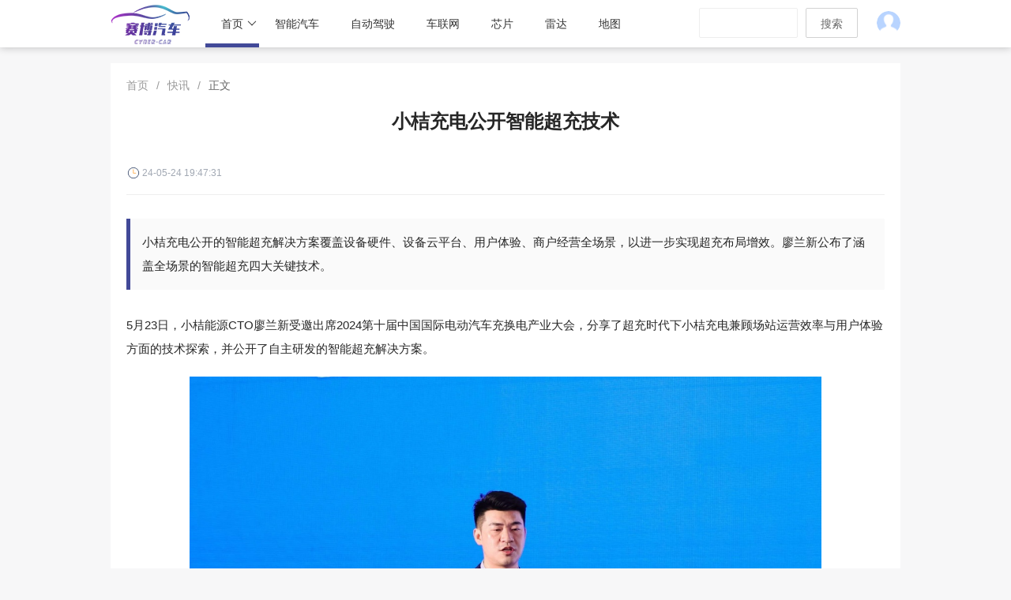

--- FILE ---
content_type: text/html; charset=utf-8
request_url: http://cyber-car.cn/article/1440.html
body_size: 4980
content:
<!DOCTYPE html>
<html lang="en">
<head>
    <meta charset="UTF-8"/>
    <title>小桔充电公开智能超充技术 - 赛博汽车</title>
    <meta http-equiv="X-UA-Compatible" content="IE=edge"/>
    <meta name="format-detection" content="telephone=no,address=no,email=no"/>
    <meta name="keywords" content="赛博汽车，车联网，智能驾驶，芯片，地图"/>
    <meta name="description" content="赛博汽车，聚焦自动驾驶、车联网领域，讲述智能驾驶商业故事。"/>
    <meta http-equiv="X-UA-Compatible" content="IE=edge,chrome=1"/>
    <meta name="renderer" content="webkit"/>
    <link href="http://www.cyber-car.cn/favicon.ico" mce_href="http://www.cyber-car.cn/favicon.ico" rel="icon" type="image/x-icon" />
    <link href="http://www.cyber-car.cn/favicon.ico" mce_href="http://www.cyber-car.cn/favicon.ico" rel="shortcut icon" type="image/x-icon" />
    <link rel="stylesheet" href="/static/layui/css/layui.css">
    <link rel="stylesheet" href="/static/layui/css/global.css">
	<link rel="stylesheet" href="/static/css/view.css">
    <script type="text/javascript" src="/static/js/jquery-1.11.0.min.js"></script>
    <script type="text/javascript" src="/static/layui/layui.all.js"></script>
    <!-- 让IE8/9支持媒体查询，从而兼容栅格 -->
    <!--[if lt IE 9]>
    <script src="https://cdn.staticfile.org/html5shiv/r29/html5.min.js"></script>
    <script src="https://cdn.staticfile.org/respond.js/1.4.2/respond.min.js"></script>
    <![endif]-->
</head>
<body>
<header class="global-header">
    <div class="global-nav w1000">
        <a href="/" class="nav-logo"><img src="/static/img/logo_s.png"/></a>
        <ul class="layui-nav header-nav">
            <li class="layui-nav-item layui-this">
                <a href="/" target="_blank" title="首页">首页</a>
                <dl class="layui-nav-child">
                                        <dd><a href="/category/1.html" target="_blank" title="视频">视频</a></dd>
                                        <dd><a href="/category/2.html" target="_blank" title="报告">报告</a></dd>
                                        <dd><a href="/category/4.html" target="_blank" title="快讯">快讯</a></dd>
                                    </dl>
            </li>
                        <li class="layui-nav-item">
                            </li>
                        <li class="layui-nav-item">
                            </li>
                        <li class="layui-nav-item">
                            </li>
                        <li class="layui-nav-item">
                                <a href="/category/6.html" target="_blank" title="智能汽车">智能汽车</a>
                            </li>
                        <li class="layui-nav-item">
                                <a href="/category/7.html" target="_blank" title="自动驾驶">自动驾驶</a>
                            </li>
                        <li class="layui-nav-item">
                                <a href="/category/8.html" target="_blank" title="车联网">车联网</a>
                            </li>
                        <li class="layui-nav-item">
                                <a href="/category/9.html" target="_blank" title="芯片">芯片</a>
                            </li>
                        <li class="layui-nav-item">
                                <a href="/category/10.html" target="_blank" title="雷达">雷达</a>
                            </li>
                        <li class="layui-nav-item">
                                <a href="/category/11.html" target="_blank" title="地图">地图</a>
                            </li>
                        <li class="search-input layui-form">
                <div class="layui-form-item">
                    <form method="get" action="/search.html" class="layui-form" id="fsearch">
                        <div class="layui-input-inline">
                            <input name="keyword" type="text" placeholder="" value="" class="layui-input" required lay-verify="required">
                        </div>
                        <button class="layui-btn layui-btn-primary" lay-submit lay-filter="search">搜索</button>
                        <a href="/login.html" title="登陆"><img src="/static/img/avatar.png" class="avatar-s" /></a>
                    </form>
                </div>
            </li>
        </ul>
    </div>
</header>
<div id="main-body" class="w1000">

    <!--焦点图 -->
    <div id="focus-container" style="display: none">
        <div class="layui-carousel" id="focus-container-box">
            <div carousel-item>
                                <div><a href="" target="_blank" title="三年三级跳，易控智驾打开矿山无人驾驶规模化赛道"><img src="/uploads/attachment/20260115/a4de0787f5f0201830585ea93bc728b7.jpg" /></a></div>
                                <div><a href="" target="_blank" title="独家：元戎启行斩获某国际头部车企L3定点"><img src="/uploads/attachment/20260112/1139e98bf3e12f165e0eb5d9ad69d3af.png" /></a></div>
                                <div><a href="" target="_blank" title="曝光最强超算架构、开源自动驾驶模型，黄仁勋亮出物理AI“全家桶”"><img src="/uploads/attachment/20260106/ac9b72b9ae3a50a94b4b7eeaa48836a6.png" /></a></div>
                                <div><a href="" target="_blank" title="首日大涨75%，壁仞科技抢下港股“国产GPU第一股”名号"><img src="/uploads/attachment/20260104/ee2939bfaa471a1e93f068b8001c0b34.png" /></a></div>
                            </div>
        </div>
    </div>

    <div class="content-area">
        <span class="layui-breadcrumb">
          <a href="/">首页</a>
          <a href="/category/4.html" title="快讯">快讯</a>
          <a href="javascript:;"><cite>正文</cite></a>
        </span>

        <div class="content-area-f">
            <div class="htitle">小桔充电公开智能超充技术</div>
            <div class="h-date-author-source">
                                <span class="hustyle">24-05-24 19:47:31</span>
                            </div>
            <hr>
                        <blockquote class="layui-elem-quote hblock">小桔充电公开的智能超充解决方案覆盖设备硬件、设备云平台、用户体验、商户经营全场景，以进一步实现超充布局增效。廖兰新公布了涵盖全场景的智能超充四大关键技术。</blockquote>
                        <div class="hcontent">
                <p>5月23日，小桔能源CTO廖兰新受邀出席2024第十届中国国际电动汽车充换电产业大会，分享了超充时代下小桔充电兼顾场站运营效率与用户体验方面的技术探索，并公开了自主研发的智能超充解决方案。<br/></p><p style="text-align: center;"><img src="/uploads/attachment/image/20240524/1716551129818411.png" title="1716551129818411.png" alt="图片 1.png"/></p><p style="text-align: center;">图：小桔能源CTO廖兰新在论坛上公开智能超充解决方案</p><p>随着高压车型持续渗透，产业技术逐步成熟，超充时代已经到来。为了让更多用户享受快速充电服务，充电站选择加大对超快充设备的投建，但成本问题仍需解决。“作为滴滴旗下数智化充电运营商，小桔充电注重用户体验与场站经营的双向提效，该方案能够有效解决实际经营中的难题。目前,小桔充电计划向全行业开放这一方案，共同推进高质量超充网络发展。”廖兰新表示。</p><p>小桔充电公开的智能超充解决方案覆盖设备硬件、设备云平台、用户体验、商户经营全场景，以进一步实现超充布局增效。廖兰新公布了涵盖全场景的智能超充四大关键技术。</p><p>在设备方面，充电模块颗粒度、共享功率池大小、功率分配灵活性是影响场站经营效率的核心要素。小桔充电实现了全矩阵的柔性功率堆,通过将所有充电模块池化，实现对充电枪的动态分配，目前已可量产满载效率达96.3%的高效模块；并通过基于车场网全局统筹的电力调度技术的云平台，实现车辆功率需求、场站箱变负载、电网需求响应全局统筹调度最优解，帮助场站全局高峰时段日均提速约8%。</p><p>此外，小桔充电基于车桩云协同的自动加速体验技术，在用户充电过程中实现功率加速体验，上线至今日均启动21万次加速；并通过热力雷达和经营模型的超充运营技术，进行用户需求分析、运营效果分析、场站经营模型决策，帮助商户科学决策场站超充配置。</p><p style="text-align: center;"><img src="/uploads/attachment/image/20240524/1716551148383841.png" title="1716551148383841.png" alt="图片 2.png"/></p><p style="text-align: center;">图：小桔充电智能超充四大关键技术</p><p style="text-align: center;">据悉，小桔充电多年来与生态战略合作伙伴开展联合技术研发，在充电安全、超级充电、智能电网、高效模块等领域成立了联合实验室，攻克行业难题并实现产业化。2023年9月，小桔充电公开发布了智能充电桩解决方案，帮助新兴桩企提质增效，并提升充电体验和运维效率；2024年3月，小桔充电启动了“百城千站”超充计划，将进一步联合生态合作，构建覆盖全国100个城市的高质量超充网络。</p><p>“我们将持续公开智能化技术，与行业上中下游携手推进充电基础设施高质量发展。”廖兰新表示。截至目前，小桔充电已提交国内外专利347件，其中121件已获得授权，覆盖智能硬件、安全防护、用户体验、电力调度、智能运维、智能超充等诸多充电关键技术领域。</p><p><br/></p>            </div>
            <div class="keyword-area">
                                <i class="layui-icon layui-icon-note"></i>
                                    <a href="/archive/.html" target="_blank" title=""></a>
                            </div>
        </div>

                <div class="comment-area">
            <h2 class="comment-header">评论：</h2>
            <hr>
            <form class="layui-form" action="">
                <div class="layui-form-item layui-form-text">
                    <div class="layui-input-block" style="margin-left: 0px">
                        <textarea id="message" name="message" placeholder="请输入评论内容" class="layui-textarea" required lay-verify="required|message"></textarea>
                    </div>
                </div>
                <div class="layui-form-item">
                    <div class="layui-input-block" style="margin-left: 0px">
                        <button class="layui-btn lsubmit" lay-submit lay-filter="comment">发布</button>
                    </div>
                </div>
            </form>
            <div id="flow-container">
                <ul class="flow-default comment-list" id="flow-container-box">

                </ul>
            </div>
        </div>
        
    </div>

</div>
<div class="web-footer">
    <div class="w1000"><div class="web-footer-content">© 2007-2021 赛博汽车版权所有 京ICP证0703629号</div></div>
</div>
<script type="text/javascript">
    $(function () {
        var layer = layui.layer, form = layui.form, element = layui.element, form = layui.form, carousel = layui.carousel, flow = layui.flow;
        form.render();
        element.init();
        carousel.render({
            elem: '#focus-container-box',
            width: '100%',
            height: '420px',
            arrow: 'always'
        });
        // 表单验证
        form.verify({
            message: function(value, item){
                if(/\s/.test(value)){
                    return '评论不能为空';
                }
                if(!(value.length >= 2 && value.length <= 200)){
                    return '评论请控制在2-200个字符之间';
                }
            }
        });
        form.on('submit(comment)', function (data) {
            var ii = layer.load();
            $.post('/i/pubcomment/1440.html',{
                'message' : $('#message').val()
            },function (data) {
                layer.close(ii);
                if(data['errcode'] == 0){
                    $('#message').val('');
                }
                layer.msg(data['errmsg']);
            },'json')
            return false;
        });
        flow.load({
            elem: '#flow-container-box', //流加载容器
            isLazyimg: true,
            done: function(page, next){ //执行下一页的回调
                //模拟数据插入
                setTimeout(function(){
                    $.get('/i/comment/1440.html?page='+page, function (data){
                        var lis = [];
                        for(var i = 0; i < data.length; i++){
                            var str = '';
                            str += '<li><div class="comment-list-avatar"> <img src="'+data[i].avatar+'" /></div>';
                            str += '<div class="comment-list-info">';
                            str += '<div class="comment-list-username">'+data[i].username+'</div>';
                            str += '<div class="comment-list-m">'+data[i].message+'</div>';
                            str += '<div class="comment-list-d">'+data[i].create_time+'</div></div></li>';
                            lis.push(str);
                        }
                        next(lis.join(''), page < 10); //假设总页数为 10
                    });
                }, 500);
            }
        });

        if(navigator.userAgent.match(/mobile/i)){
            $('.hcontent, .hcontent p').css('font-size', '14px');
            $('.hblock').css('font-size', '14px');
        }

    });
</script>
<script>
    var _hmt = _hmt || [];
    (function() {
        var hm = document.createElement("script");
        hm.src = "https://hm.baidu.com/hm.js?579588d1912d45aa089875474cb49737";
        var s = document.getElementsByTagName("script")[0];
        s.parentNode.insertBefore(hm, s);
    })();
</script>
</body>
</html>

--- FILE ---
content_type: text/css
request_url: http://cyber-car.cn/static/layui/css/global.css
body_size: 5508
content:
/**

 layui官网
 By 贤心

*/


h1,h2,h3{font-size: 14px;}
::-webkit-input-placeholder{color: #999}

/* 布局 */
.site-menu,
.site-content{min-height: 950px;}
.site-menu{box-shadow: none; border-left: none;}
.site-content{padding: 20px 0 10px 20px;}

/* 头部 */
.header{height: 59px; border-bottom: 1px solid #404553;  background-color: #393D49;}
.logo{position: absolute; left: 0; top: 16px;}
.logo img{width: 82px; height: 31px;}

.header .layui-nav{position: absolute; right: 0; top: 0; padding: 0; background: none;}
.header .layui-nav .layui-nav-item{margin: 0 20px; }
.header .layui-nav .layui-nav-item[mobile]{display: none;}

.header .layui-container .logo{left: 15px;}
.header .layui-container .layui-nav{right: 15px;}
.header .layui-nav .layui-badge, 
.header .layui-nav .layui-badge-dot{right: 0;}

.menu{position: absolute; right: 0; top: 0; line-height: 65px;}
.menu a{display:inline-block; *display:inline; *zoom:1; vertical-align:top;}
.menu a{position: relative; padding: 0 20px; margin: 0 20px; color: #c2c2c2; font-size: 14px;}
.menu a:hover{color: #fff; transition: all .5s; -webkit-transition: all .5s}
.menu a.this{color: #fff}
.menu a.this::after{content: ''; position: absolute; left: 0; bottom: -1px; width: 100%; height: 5px; background-color: #5FB878;}

.header-index{}
.header-index .site-banner-bg{}
.header-index[spring],
.site-banner-bg[spring]{border: none; background-color: #1C3C12}
.header-index[spring1]{border: none; background-color: #0D1206}
.header-index[summer],
.site-banner-bg[summer]{border: none; background-color: #0A0E11}
.header-index[autumn],
.site-banner-bg[autumn]{border: none; background-color: #100903}
.header-index[winter],
.site-banner-bg[winter]{border: none; background-color: #110F25/*#06041C*/}

.header-demo{height: 60px; border-bottom: none;}
.header-demo .logo{left: 55px;}
.header-demo .layui-nav{top: 0; right: 15px;}
.header-demo .layui-nav .layui-nav-item{/*margin: 0 10px;*/}

.header-demo .layui-nav .layui-this a{padding: 0 30px;}


.component{position: absolute; width: 150px; left: 135px; top: 16px; }
.component .layui-input{height: 30px; padding-left: 32px; padding-right: 10px; background-color: #424652; background-color: rgba(255,255,255,.05); border: none 0; color: #fff; color: rgba(255,255,255,.5); font-size: 12px;}
.component .layui-form-select .layui-edge{display: none; border-top-color: #999;}
.component .layui-form-select dl{top: 36px; background-color: rgba(255,255,255,.9)}
.component > .layui-icon{position: absolute; left:  10px; top: 9px; font-size: 12px; color: rgba(255,255,255,.5);}

.notice{position: absolute; left: 300px; top: 16px; height: 30px; min-width: 200px; line-height: 30px; right: auto; font-size: 12px; color: #FAFAFA;}
.notice a.tg:after{content: 'AD'; position: absolute; right: -5px; bottom: -5px; padding: 0 5px; line-height: 20px; border-radius:  2px; background-color: rgba(0,0,0,.05); color: rgba(255,255,255,.8); transform: scale(0.6); word-wrap: break-word;}
.notice a{position: relative; display: inline-block;}
.notice a cite{display: inline-block; padding: 0 15px 0 15px; background-color: rgba(255,255,255,.15); color: rgba(255,255,255,.8); border-radius: 2px; transition: all .5s;}
.notice a cite:hover{background-color: rgba(255,255,255,.25); color: rgba(255,255,255,.9);}
.notice .layui-carousel,
.notice .layui-carousel>*[carousel-item] > *{background:  none;}
.notice .layui-carousel>*[carousel-item]:before{display: none;}

.header-demo .component{left: 200px;}
.header-demo .notice{left: 365px;}


/* 子侧边 */
.layui-side-child{width: 160px!important; left: 200px; bottom: 60px!important; border-right: 1px solid #eee; background-color: #fff;}
.layui-side-child .layui-side-scroll{width: 170px;}
.layui-side-child .layui-nav{padding: 10px 0; width: 160px; border-radius: 0; background: none}
.layui-side-child .layui-nav-child{border-radius: 0;}
.layui-side-child .layui-nav .layui-nav-title a, 
.layui-side-child .layui-nav .layui-nav-title a:hover, 
.layui-side-child .layui-nav-itemed>a{color: #666 !important;}
.layui-side-child .layui-nav-itemed .layui-nav-child{margin-bottom: 10px; background: none !important;}
.layui-side-child .layui-nav .layui-nav-item a{height: 30px; line-height: 30px; color: #666;}
.layui-side-child .layui-nav .layui-nav-item a:hover{background: none !important;}
.layui-side-child .layui-nav .layui-nav-child a{color: #999 !important;}
.layui-side-child .layui-nav .layui-nav-more{display: none;}
.layui-side-child .layui-nav-tree .layui-this, 
.layui-side-child .layui-nav-tree .layui-this>a, 
.layui-side-child .layui-nav-tree .layui-nav-child dd.layui-this, 
.layui-side-child .layui-nav-tree .layui-nav-child dd.layui-this a{background: none; color: #5FB878 !important;}
.layui-side-child .layui-nav .layui-nav-child a:hover{color: #009688 !important} 
.layui-side-child .layui-nav-bar{background-color: #5FB878;}


/* 底部 */
.footer{padding: 30px 0; line-height: 30px; text-align: center; color: #666; font-weight: 300;}
body .layui-layout-admin .footer-demo{height: 50px; line-height: 50px; padding: 5px 0;}
.footer a{padding: 0 5px;}
.site-union{color: #999;}
.site-union>*{display: inline-block; vertical-align: middle;}
.site-union a[sponsor] img{width: 80px;}
.site-union span{position: relative; top: 5px;}
.site-union span a{padding: 0; display: inline; color: #999;}
.site-union span a:hover{text-decoration: underline;}
.site-union .site-union-desc{display: block; margin-bottom: 10px;}

.footer-demo p,
.footer-demo .site-union,
.footer-demo .site-union p{display: inline-block; vertical-align: middle; padding-right: 10px;}
.footer-demo .site-union{position: relative; top: -5px;}
.footer-demo .site-union .site-union-desc{margin-bottom: 0; padding-right: 0;}
.footer-demo .site-union a[sponsor] img{position: relative; top: 3px;}

/* 首页banner部分 */
.site-banner{position: relative; height: 600px; text-align: center; overflow: hidden; background-color: #393D49;}
.site-banner-bg
,.site-banner-main{position: absolute; left: 0; top: 0; width: 100%; height: 100%;}
.site-banner-bg{background-position: center 0;}


.site-zfj{padding-top: 25px; height: 220px;}
.site-zfj i{position: absolute; left: 50%; top: 50px; width: 200px; height: 200px; margin-left: -100px; font-size: 180px; color: #c2c2c2;}

@keyframes site-zfj {
  0% {opacity: 1;  transform: translate3d(0, 0, 0) rotate(0deg) scale(1);}
  10% {opacity: 0.8; transform: translate3d(-100px, 0px, 0) rotate(10deg) scale(0.7);}
  35% {opacity: 0.6; transform: translate3d(100px, 0px, 0) rotate(30deg) scale(0.4);}
  50% {opacity: 0.4; transform: translate3d(0, 0, 0) rotate(360deg) scale(0);}
  80% {opacity: 0.2; transform: translate3d(0, 0, 0) rotate(720deg) scale(1);}
  90% {opacity: 0.1; transform: translate3d(0, 0, 0) rotate(3600deg) scale(6);}
  100% {opacity: 1; transform: translate3d(0, 0, 0) rotate(3600deg) scale(1);}
}

@keyframes site-desc {
  0% { transform: scale(1.1);}
  100% {transform: scale(1);}
}

.site-zfj-anim i{-webkit-animation-name: site-zfj; animation-name: site-zfj; -webkit-animation-duration: 5s; animation-duration: 5s;  -webkit-animation-timing-function: linear; animation-timing-function: linear;}


/* 描述字体 */
.web-font-desc{
  font-style:normal;
  font-weight: 300;
}


.site-desc{position: relative; height: 70px; margin-top: 20px;}
.site-desc .web-font-desc{color: #fff; color: rgba(255,255,255,.8); font-size: 51px;}

.site-desc-anim{-webkit-animation-name: site-desc; animation-name: site-desc;}
.site-desc cite{position: absolute; bottom: -40px; left: 0; width: 100%; color: #c2c2c2; color: rgba(255,255,255,.66); font-style: normal;}

.site-download{margin-top: 80px; font-size: 0;}
.site-download a{position: relative; padding: 0 60px 0 100px; height: 65px; line-height: 65px; border: 1px solid #c2c2c2;  border-color: rgba(255,255,255,.2); font-size: 24px; color: #ccc; transition: all .5s; -webkit-transition: all .5s;}
.site-download a:hover{border-color: rgba(255,255,255,.3); color: #fff; background-color: rgba(255,255,255,.05); border-radius: 30px;}
.site-download a cite{position: absolute; left: 55px; top: 2px; font-size: 30px;}
.site-version{position: relative; margin-top: 15px; color: #ccc; font-size: 12px;}
.site-version span{padding: 0 3px;}
.site-version *{font-style: normal;}
.site-version a{color: #e2e2e2; text-decoration: underline;}

.site-banner-other{position: absolute; left: 0; bottom: 35px; width: 100%; text-align: center; font-size: 0;}
.site-banner-other iframe{border: none;}
.site-banner-other a{display: inline-block; vertical-align: middle; height: 28px; line-height: 28px; margin: 0 6px; padding: 0 8px; border-radius: 2px; color: #c2c2c2; color: rgba(255,255,255,.8); border: 1px solid #c2c2c2; border-color: rgba(255,255,255,.2); font-size: 14px; transition: all .5s; -webkit-transition: all .5s;}
.site-banner-other a:hover{color: #fff; background-color: rgba(255,255,255,.1);}


.site-idea{margin: 30px 0; font-weight: 300;}
.site-idea li{font-size: 14px; }
.site-idea li div{padding: 25px; line-height: 24px; border: 1px solid #d2d2d2;}
.site-idea .layui-field-title{border-color: #d2d2d2}
.site-idea .layui-field-title legend{margin: 0 20px 20px 0; padding: 0 20px; text-align: center;}

/* 赞助商 */
.site-sponsor-home{margin-top: 40px; text-align: center;}
.site-sponsor-home .layui-btn{position: relative; width: 248px; height: 60px; line-height: 60px; background: none; border-color: #212121; font-size: 20px; border-radius: 6px;}
.site-sponsor-home .layui-btn:hover{background: #4A4855; color: #BAB8C3;}

.site-sponsor-home p{position: relative; padding-top: 15px; font-size: 22px; color: #212121;}
.site-sponsor-home p:before{content: ''; position: relative; top: -2px; display: inline-block; vertical-align: middle; width: 30px; height: 30px; margin-right: 10px; background: url(http://cdn.layui.com/upload/2018_1/168_1514869467160_26113.png) center; background-repeat: no-repeat; background-size: contain;}
@media screen and (max-width: 750px) {
  .site-sponsor-home .layui-btn{width: 180px; height: 45px; line-height: 45px; font-size: 20px;}
  .site-sponsor-home p{font-size: 16px;}
  .site-sponsor-home p:before{width: 20px; height: 20px;}
}



/* 辅助 */
.site-tips{margin-bottom: 10px; padding: 15px; line-height: 1.6; border-left: 5px solid #5FB878; background-color: #FAFAFA;}
body .site-tips p{margin: 0;}
body .layui-layer-notice .layui-layer-content{padding: 20px; line-height: 26px; background-color: #393D49; color: #fff; font-weight: 300;}
.layui-layer-notice .layui-text{color: #f8f8f8;}
.layui-layer-notice .layui-text a{color: #009688;}

/* 目录 */
.site-dir{display: none;}
.site-dir li{line-height: 26px; margin-left: 20px; overflow: visible; list-style-type: disc;}
.site-dir li a{display: block;}
.site-dir li a:active{color: #01AAED;}
.site-dir li a.layui-this{color: #01AAED;}
body .layui-layer-dir{box-shadow: none; border: 1px solid #d2d2d2;}
body .layui-layer-dir .layui-layer-content{padding: 10px;}
.site-dir a em{padding-left: 5px; font-size: 12px; color: #c2c2c2; font-style: normal;}

/* 文档 */
.site-fix{position: fixed; top: 0; bottom: 0; z-index: 666; min-height: 0; overflow: hidden;  background-color: #fff;}
.site-fix:hover{overflow-y: auto; overflow-x: hidden;}
.site-menu .layui-menu-body-title .layui-font-gray{padding-left: 10px;}
.site-menu .layui-menu-body-title .layui-badge-dot{left: 10px;}


.site-title{ margin: 30px 0 20px;}
.site-title fieldset{border: none; padding: 0; border-top: 1px solid #eee;}
.site-title fieldset legend{margin-left: 20px;  padding: 0 10px; font-size: 22px; font-weight: 300;}

.site-text a{color: #01AAED;}
.site-h1{margin-bottom: 20px; line-height: 60px; padding-bottom: 10px; color: #393D49; border-bottom: 1px solid #eee;  font-size: 28px; font-weight: 300;}
.site-h1 .layui-icon{position: relative; top: 5px; font-size: 35px; margin-right: 10px;}
.site-text{position:relative;}
.site-text p{margin-bottom: 10px;  line-height: 1.6;}
.site-text em{padding: 0 3px; font-weight: 500; font-style: italic; color: #666;}
.site-text code{margin:0 5px; padding: 3px 10px; background-color: #fafafa; border-radius: 2px; transition: all .3s;}
.site-text code:hover{background-color: #f6f6f6;}

.site-table{width: 100%; margin: 10px 0;}
.site-table thead{background-color:#f2f2f2; }
.site-table th, 
.site-table td{padding: 6px 15px; min-height: 20px; line-height: 20px; border:1px solid #ddd; font-size: 14px; font-weight: 400;}
.site-table tr:nth-child(even){background: #fbfbfb;}

.site-block{padding: 20px; border: 1px solid #eee;}
.site-block .layui-form{margin-right: 200px;}

/* 更新日志 */
.site-changelog .layui-timeline-title h2{display: inline-block;}
.site-changelog .layui-timeline-title .layui-badge-rim{top: -2px; left: 10px;}

/* 颜色 */
.site-doc-color{margin: 15px 0;}
.site-doc-color li div{padding: 20px 10px; color: #fff; text-align: center; border-radius: 2px; line-height: 1.6; font-size: 14px;}
.site-doc-color li p[tips]{opacity: 0.8; font-size: 12px;}

.site-doc-necolor li div{border-radius: 0; color: #000;}
.site-doc-bgcolor li{padding: 20px 10px;}

/* 宫格 */
.site-doc-icon{margin-bottom: 50px; font-size: 0;}
.site-doc-icon li{display: inline-block; vertical-align: middle; width: 16.5%; height: 105px; line-height: 25px; padding: 20px 0; margin-right: -1px; margin-bottom: -1px; border: 1px solid #e2e2e2; font-size: 14px; text-align: center; color: #666; transition: all .3s; -webkit-transition: all .3s;}
.site-doc-anim li{height: auto;}
.site-doc-icon li .layui-icon{display: inline-block; font-size: 36px;}

.site-doc-icon li .doc-icon-name,
.site-doc-icon li .doc-icon-code{color: #c2c2c2;}
.site-doc-icon li .doc-icon-fontclass{height: 40px; line-height: 20px; padding: 0 5px; font-size: 13px; color: #333; }
.site-doc-icon li:hover{background-color: #f2f2f2; color: #000;}

/* 栅格示例 */
.grid-demo{padding: 10px; line-height: 50px; text-align: center; background-color: #79C48C; color: #fff;}
.grid-demo-bg1{background-color: #63BA79;}
.grid-demo-bg2{background-color: #49A761;}
.grid-demo-bg3{background-color: #38814A;}


/* 演示 */
/*
.layui-layout-admin .layui-header{position: fixed; top: 0; left: 0; right: 0;}
.layui-layout-admin .layui-body{position: absolute; bottom: auto; padding-bottom: 44px; overflow: auto; z-index: 800;}
.layui-layout-admin .layui-footer{z-index: 990;}
*/

body{overflow-x: hidden;}
.layui-layout-admin .layui-body{}
.site-demo-fixed .layui-body{position: fixed; top: 60px; bottom: 60px; padding-bottom: 0;}



body .layui-layout-admin .site-demo{padding: 0;}
.layui-nav-item a cite{padding: 0 10px;}
.site-demo .layui-main{margin: 15px; line-height: 1.6;}
.site-demo-editor{position: absolute; top: 0; bottom: 0; left: 0; width: 50%; }
.site-demo-area{position: absolute; top: 0; bottom: 0; width: 100%;}
.site-demo-editor textarea{position: absolute; width: 100%; height: 100%; padding: 10px; border: none; resize: none; background-color: #F7FBFF; background-color: #13151A; color: #999; font-family: Courier New; font-size: 12px; -webkit-box-sizing: border-box !important; -moz-box-sizing: border-box !important; box-sizing: border-box !important;}
.site-demo-btn{position: absolute; bottom: 15px; right: 35px;}
.site-demo-zanzhu{position: absolute; bottom: 0; left: 0; width: 100%; height: 90px; text-align: center; background-color: #e2e2e2; overflow: hidden;}
.site-demo-zanzhu>*{position: relative; z-index: 1;}
.site-demo-zanzhu:before{content: ""; position: absolute; z-index: 0; top: 50%; left: 50%; width: 120px; margin: -10px 0px 0px -60px; text-align: center; color: rgb(170, 170, 170); font-size: 18px; font-weight: 300; }

.site-demo-result{position: absolute; right: 0; top: 0; bottom: 0; width: 50%;}
.site-demo-result iframe{position: absolute; width: 100%; height: 100%;}

.site-demo-button{margin-bottom: 30px;}
.site-demo-button div{margin: 20px 30px 10px;}
.site-demo-button .layui-btn+.layui-btn{margin-left: 0;}
.site-demo-button .layui-btn{margin: 0 7px 10px 0; }

.site-demo-text a{color: #01AAED;}

.site-demo-laytpl{text-align: center;}
.site-demo-laytpl textarea,
.site-demo-laytpl div span{width: 40%;  padding: 15px; margin: 0 15px;}
.site-demo-laytpl textarea{height: 300px; border: none; background-color: #3F3F3F; color: #E3CEAB; font-family: Courier New; resize: none;}
.site-demo-laytpl div span{display: inline-block; text-align: center; background: #101010; color: #fff;}
.site-demo-tplres{margin: 10px 0; text-align: center}
.site-demo-tplres .site-demo-tplh2,
.site-demo-tplres .site-demo-tplview{display: inline-block; width: 50%;}
.site-demo-tplres h2{padding: 15px; background: #e2e2e2;}
.site-demo-tplres h3{font-weight: 700;}
.site-demo-tplres div{padding: 14px; border: 1px solid #e2e2e2; text-align: left;}

.site-demo-upload,
.site-demo-upload img{width: 200px; height: 200px; border-radius: 100%;}
.site-demo-upload{position: relative; background: #e2e2e2;}
.site-demo-upload .site-demo-upbar{position: absolute; top: 50%; left: 50%; margin: -18px 0 0 -56px;}
.site-demo-upload .layui-upload-button{background-color: rgba(0,0,0,.2); color: rgba(255,255,255,1);}

.site-demo-util{position: relative; width: 300px;}
.site-demo-util img{width: 300px; border-radius: 100%;}
.site-demo-util span{position: absolute; left: 0; top: 0; width: 100%; height: 100%; background: #333; cursor: pointer;}
@-webkit-keyframes demo-fengjie {
  0% {-webkit-filter: blur(0); opacity: 1; background: #fff; height: 300px; border-radius: 100%;}
  80% {-webkit-filter: blur(50px);  opacity: 0.95;}
  100% {-webkit-filter: blur(20px); opacity: 0; background: #fff;}
}
@keyframes demo-fengjie {
  0% {filter: blur(0); opacity: 1; background: #fff; height: 300px; border-radius: 100%;}
  80% {filter: blur(50px);  opacity: 0.95;}
  100% {filter: blur(20px); opacity: 0; background: #fff;}
}
.site-demo-fengjie{-webkit-animation-name: demo-fengjie; animation-name: demo-fengjie; -webkit-animation-duration: 5s; animation-duration: 5s;}

.layui-layout-admin .site-demo-body{top: 106px;}
.site-demo-title{position: fixed; left: 200px; right: 0; top: 60px; padding-top: 5px; z-index: 997; background: #fff;}
.site-demo-code{position: fixed; left: 0; right: 0; top: 107px; bottom: 60px; width: 100%; min-height: 50%; border: none; padding: 10px 10px 10px 210px; resize: none; font-size: 12px; background-color: #F7FBFF; color: #881280; font-family: Courier New; box-sizing: border-box;}

.site-demo-overflow{overflow-x: hidden;}

/* 其它 */
#trans-tooltip,
#tip-arrow-bottom,
#tip-arrow-top{display: none !important;}


/* 独立组件 与 主页 */
.alone{text-align: center; background-color: #009688; color: #fff; font-weight: 300; transition: all .3s; -webkit-transition: all .3s;}
.alone:hover{background-color: #5FB878;}
.alone a{display: block; padding: 50px 20px; color: #fff; font-size: 30px;}
.alone a cite{display: block; padding-top: 10px; font-size: 14px;}


.alone-banner{height: 190px; text-align: center; font-weight: 300; background-color: #009688; color:#fff;}
.alone-banner h1{padding-top: 60px; line-height: 32px; font-size: 30px; font-weight: 300;}
.alone-banner p{padding-top: 20px; color: #e2e2e2; color: rgba(255,255,255,.8);}

.alone-nav .layui-tab-title li{margin-right: 30px; padding: 0; color: #666;}
.alone-nav .layui-tab-title li a{  padding: 0 20px;}

.alone-download{margin: 30px 0;}
.alone-download .layui-btn{margin-right: 10px;}
.alone-download span{display: inline-block; line-height: 44px; padding-right: 20px;}
.alone-download span em{color: #999;}

.alone-title{margin-top: 20px;}

.alone-download-btn{text-align: center; margin-top: 50px; font-size: 0;}
.alone-download-btn .layui-btn{position: relative; width: 206px; height: 60px; line-height: 60px; font-size: 26px; font-weight: 300;}
.alone-download-btn .layui-btn+.layui-btn{margin: 0;}
.alone-download-btn .alone-download-right{margin-left: 20px !important; border-color: #009688; background: none; color: #009688;}
.alone-download-btn .layui-btn img{position: relative; top: -3px; width: 118px;}


/* 低于 1200 像素时 */
@media screen and (max-width: 1200px) {
  .site-idea li div{padding: 20px;}
}


@media screen and (max-width: 992px) {

  .site-menu{position: fixed; top: 0; bottom: 0; min-height: 0; overflow-y: auto; overflow-x: hidden; z-index: 1000; left: -300px; background-color: #fff;  transition: all .3s;}

  .site-tree-mobile{display: block!important; position: fixed; z-index: 16666669; bottom: 15px; left: 15px; width: 50px; height: 50px; line-height: 50px; border-radius: 2px; text-align: center; background-color: #009688; color: #fff;}
  .site-home .site-tree-mobile{display: none!important;}
  .site-mobile .site-tree-mobile{display: none !important;}
  .site-mobile .site-menu{left: 0;}
  .site-mobile .site-mobile-shade{content: ''; position: fixed; top: 0; bottom: 0; left: 0; right: 0; background-color: rgba(0,0,0,.8); z-index: 999;}
  .site-tree-mobile i{font-size: 20px;}





  .layui-main{width: auto; margin: 0 10px;}
  .logo,
  .header-demo .logo{left: 10px;}
  .component{display: none}
  .notice{left: 135px;}

  .header .layui-nav-child{left: auto!important; right: 0!important;}
  .site-demo-overflow{overflow: auto;}

  .site-nav-layim{display: none !important;}
  .header .layui-nav .layui-nav-item{margin: 0;}
  .header .layui-nav .layui-nav-item a{padding: 0 20px;}
  .header .layui-nav .layui-nav-item[pc]{display: none;}
  .header .layui-nav .layui-nav-item[mobile]{display: inline-block;}
  .site-banner{height: 300px;}
  .site-banner-bg{background-size: cover;}
  .site-zfj{height: 100px; padding-top: 5px;}
  .site-zfj i{top: 10px; width: 100px; height: 100px; margin-left: -50px; font-size: 100px;}
  .site-desc{background-size: 70%; margin: 0;}
  .site-desc .web-font-desc{padding-top: 15px; font-size: 30px;}
  .site-desc cite{display: none;}
  .site-download{margin-top: 0; }
  .site-download a{height: 40px; line-height: 40px; padding: 0 25px 0 60px; border-radius: 30px; color: #fff; font-size: 16px;}
  .site-download a cite{left: 20px;}
  .site-version{margin-top: 10px;}
  .site-banner-other{bottom: 15px;}

  .site-idea{margin: 20px 0;}
  .site-idea li div{padding: 20px;}


  .site-hengfu img{max-width: 100%}

  .site-block .layui-form{margin-right: 0;}

  .layui-layer-dir{display: none;}
  
  .site-content{width: 100%; padding: 0; overflow: auto;}
  .site-content img{max-width: 100%;}
  
  .layui-code-view{-webkit-box-sizing: border-box; -moz-box-sizing: border-box; box-sizing: border-box;}

  .layui-layout-admin .layui-side{position: fixed; top: 0; left: -260px; transition: all .3s; -webkit-transition: all .3s; z-index: 10000;}
  .layui-body{position: static; bottom: 0; left: 0;}
  .site-mobile .layui-side{left: 0;}
  .site-mobile .layui-side-child{top: 50%; left: 200px; height: 300px; margin-top: -100px;}

  body .layui-layout-admin .footer-demo{position: static; height: auto; padding: 15px 0; line-height: 30px;}
  .footer-demo p,
  .footer-demo .site-union{height: auto; padding-right: 0;}
  .footer-demo .site-union{top: 0;}
  .footer-demo .site-union span{top: ;}

  .site-demo-area,
  .site-demo-editor,
  .site-demo-result,
  .site-demo-editor textarea,
  .site-demo-result iframe{position: static; width: 100%;}
  .site-demo-editor textarea{height: 350px;}
  .site-demo-zanzhu{display: none;}
  .site-demo-btn{bottom: auto; top: 370px;}
  .site-demo-result iframe{height: 500px;}

  .site-demo-laytpl textarea, .site-demo-laytpl div span{margin: 0;}
  .site-demo-tplres .site-demo-tplh2, .site-demo-tplres .site-demo-tplview{width: 100%; -webkit-box-sizing: border-box; -moz-box-sizing: border-box; box-sizing: border-box;}

  .layui-layout-admin .header-demo{position: static;}
  .site-demo-title{position: static; left: 0; }
  body .layui-layout-admin .site-demo{position: static;}
  .site-demo-code{position: static; height: 350px; padding-left: 10px;}
}





@-webkit-keyframes site-anim-closeup{ /* 特写 */
  from {-webkit-transform: translate3d(0, 0, 0) scale(1);  opacity: 1;}
  to { -webkit-transform: translate3d(0, 400px, 0) scale(2);  opacity: 0.5;}
}
@keyframes site-anim-closeup{
  from {transform: translate3d(0, 0, 0) scale(1); opacity: 1;}
  to {transform: translate3d(0, 400px, 0) scale(2); opacity: 0.5;}
}
.site-out-up{-webkit-animation-duration: 3s; animation-duration: 3s; -webkit-animation-fill-mode: both; animation-fill-mode: both; -webkit-animation-name: site-anim-closeup; animation-name: site-anim-closeup; overflow: hidden;}




--- FILE ---
content_type: text/css
request_url: http://cyber-car.cn/static/css/view.css
body_size: 892
content:
body {background: #f7f7f8;font-size: 14px;}
.w1000 {width:1000px;margin:0 auto;}
.nav-logo {position: absolute;top: 0;left: 0;}
.global-header {background: #fff;box-shadow: 0 0 10px 0 rgba(0,0,0,.25);}
.global-nav {position: relative;}
.header-nav {margin-left: 100px;background: #fff; padding-right: 0px;}
.header-nav .layui-nav-item a {color:#333;}
.header-nav .layui-nav-item a:hover, .header-nav .layui-this a {color:#333;}
.header-nav .layui-this:after, .header-nav .layui-nav-bar {background: #424998}
.search-input {float: right;margin-top: 10px;margin-right: 0px;overflow: hidden;}
.search-input .layui-input-inline {width:125px;}
#main-body {margin: 20px auto;}
.htitle {font-size: 24px; font-weight: bold;padding: 20px 0; text-align: center; margin-bottom: 20px;}
#focus-container-box img {width: 100%; height: 420px;}
.hcontent, .hcontent p {line-height: 200%; margin-top: 20px; font-size: 15px}
.hcontent a, .hcontent p a {color: #424998; text-decoration: underline}
.h-date-author-source {margin-bottom: 20px;}
.h-date-author-source span {margin-right: 20px; color:#a1a8b3; font-size: 12px;}
.content-area {padding: 20px; background: #fff; margin-top: 20px;}
.hustyle {padding-left:20px; background: url('/static/img/datetime.png') no-repeat 0px -2px; background-size: 18px; }
.comment-area {margin-top: 30px;}
.hblock {border-left:5px solid #424998; margin-bottom: 30px; margin-top: 30px; font-size: 15px; line-height: 200%;}
.lsubmit {background: #424998}
.comment-header {margin-top: 30px; font-size: 18px; color:#333; font-weight: bold;}
.keyword-area {margin-top: 20px;}
.keyword-area a{background-color: #f2f7ff;color: #a1a8b3 !important;border-radius: 20px;-moz-border-radius: 20px;margin-left: 10px;padding: 1px 10px;font-size: 12px;}
.avatar-s {width: 30px; height: 30px; margin-left: 20px;border-radius: 100%;}
.comment-list li {margin-top: 30px; padding-bottom:20px; border-bottom:1px solid #eee; overflow: hidden}
.comment-list .comment-list-avatar {float:left; width: 40px;}
.comment-list .comment-list-avatar img {width: 40px;height: 40px; border-radius: 50%;}
.comment-list .comment-list-info {float:right; width: 900px;}
.comment-list-username {color:#656565; font-size: 14px; margin-bottom: 10px;}
.web-footer {background: #2d3237; height: 40px; line-height: 40px;}
.comment-list-m {font-size: 14px; line-height: 150%; color:#333; margin-bottom: 10px;}
.comment-list-d {font-size: 12px; color:#a6a6a6;}
.web-footer-content {text-align: center; color: #727680; font-size: 12px;}